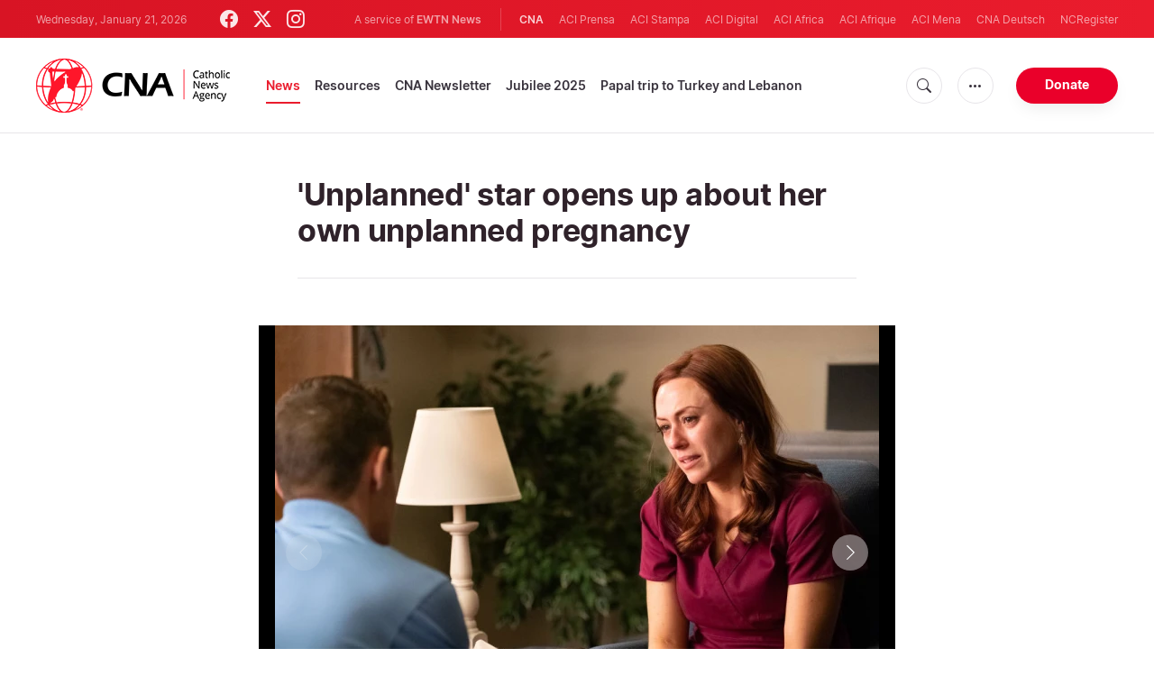

--- FILE ---
content_type: text/html; charset=utf-8
request_url: https://www.google.com/recaptcha/enterprise/anchor?ar=1&k=6LdGZJsoAAAAAIwMJHRwqiAHA6A_6ZP6bTYpbgSX&co=aHR0cHM6Ly93d3cuY2F0aG9saWNuZXdzYWdlbmN5LmNvbTo0NDM.&hl=en&v=PoyoqOPhxBO7pBk68S4YbpHZ&size=invisible&badge=inline&anchor-ms=20000&execute-ms=30000&cb=pd2wmq6l1wh9
body_size: 48790
content:
<!DOCTYPE HTML><html dir="ltr" lang="en"><head><meta http-equiv="Content-Type" content="text/html; charset=UTF-8">
<meta http-equiv="X-UA-Compatible" content="IE=edge">
<title>reCAPTCHA</title>
<style type="text/css">
/* cyrillic-ext */
@font-face {
  font-family: 'Roboto';
  font-style: normal;
  font-weight: 400;
  font-stretch: 100%;
  src: url(//fonts.gstatic.com/s/roboto/v48/KFO7CnqEu92Fr1ME7kSn66aGLdTylUAMa3GUBHMdazTgWw.woff2) format('woff2');
  unicode-range: U+0460-052F, U+1C80-1C8A, U+20B4, U+2DE0-2DFF, U+A640-A69F, U+FE2E-FE2F;
}
/* cyrillic */
@font-face {
  font-family: 'Roboto';
  font-style: normal;
  font-weight: 400;
  font-stretch: 100%;
  src: url(//fonts.gstatic.com/s/roboto/v48/KFO7CnqEu92Fr1ME7kSn66aGLdTylUAMa3iUBHMdazTgWw.woff2) format('woff2');
  unicode-range: U+0301, U+0400-045F, U+0490-0491, U+04B0-04B1, U+2116;
}
/* greek-ext */
@font-face {
  font-family: 'Roboto';
  font-style: normal;
  font-weight: 400;
  font-stretch: 100%;
  src: url(//fonts.gstatic.com/s/roboto/v48/KFO7CnqEu92Fr1ME7kSn66aGLdTylUAMa3CUBHMdazTgWw.woff2) format('woff2');
  unicode-range: U+1F00-1FFF;
}
/* greek */
@font-face {
  font-family: 'Roboto';
  font-style: normal;
  font-weight: 400;
  font-stretch: 100%;
  src: url(//fonts.gstatic.com/s/roboto/v48/KFO7CnqEu92Fr1ME7kSn66aGLdTylUAMa3-UBHMdazTgWw.woff2) format('woff2');
  unicode-range: U+0370-0377, U+037A-037F, U+0384-038A, U+038C, U+038E-03A1, U+03A3-03FF;
}
/* math */
@font-face {
  font-family: 'Roboto';
  font-style: normal;
  font-weight: 400;
  font-stretch: 100%;
  src: url(//fonts.gstatic.com/s/roboto/v48/KFO7CnqEu92Fr1ME7kSn66aGLdTylUAMawCUBHMdazTgWw.woff2) format('woff2');
  unicode-range: U+0302-0303, U+0305, U+0307-0308, U+0310, U+0312, U+0315, U+031A, U+0326-0327, U+032C, U+032F-0330, U+0332-0333, U+0338, U+033A, U+0346, U+034D, U+0391-03A1, U+03A3-03A9, U+03B1-03C9, U+03D1, U+03D5-03D6, U+03F0-03F1, U+03F4-03F5, U+2016-2017, U+2034-2038, U+203C, U+2040, U+2043, U+2047, U+2050, U+2057, U+205F, U+2070-2071, U+2074-208E, U+2090-209C, U+20D0-20DC, U+20E1, U+20E5-20EF, U+2100-2112, U+2114-2115, U+2117-2121, U+2123-214F, U+2190, U+2192, U+2194-21AE, U+21B0-21E5, U+21F1-21F2, U+21F4-2211, U+2213-2214, U+2216-22FF, U+2308-230B, U+2310, U+2319, U+231C-2321, U+2336-237A, U+237C, U+2395, U+239B-23B7, U+23D0, U+23DC-23E1, U+2474-2475, U+25AF, U+25B3, U+25B7, U+25BD, U+25C1, U+25CA, U+25CC, U+25FB, U+266D-266F, U+27C0-27FF, U+2900-2AFF, U+2B0E-2B11, U+2B30-2B4C, U+2BFE, U+3030, U+FF5B, U+FF5D, U+1D400-1D7FF, U+1EE00-1EEFF;
}
/* symbols */
@font-face {
  font-family: 'Roboto';
  font-style: normal;
  font-weight: 400;
  font-stretch: 100%;
  src: url(//fonts.gstatic.com/s/roboto/v48/KFO7CnqEu92Fr1ME7kSn66aGLdTylUAMaxKUBHMdazTgWw.woff2) format('woff2');
  unicode-range: U+0001-000C, U+000E-001F, U+007F-009F, U+20DD-20E0, U+20E2-20E4, U+2150-218F, U+2190, U+2192, U+2194-2199, U+21AF, U+21E6-21F0, U+21F3, U+2218-2219, U+2299, U+22C4-22C6, U+2300-243F, U+2440-244A, U+2460-24FF, U+25A0-27BF, U+2800-28FF, U+2921-2922, U+2981, U+29BF, U+29EB, U+2B00-2BFF, U+4DC0-4DFF, U+FFF9-FFFB, U+10140-1018E, U+10190-1019C, U+101A0, U+101D0-101FD, U+102E0-102FB, U+10E60-10E7E, U+1D2C0-1D2D3, U+1D2E0-1D37F, U+1F000-1F0FF, U+1F100-1F1AD, U+1F1E6-1F1FF, U+1F30D-1F30F, U+1F315, U+1F31C, U+1F31E, U+1F320-1F32C, U+1F336, U+1F378, U+1F37D, U+1F382, U+1F393-1F39F, U+1F3A7-1F3A8, U+1F3AC-1F3AF, U+1F3C2, U+1F3C4-1F3C6, U+1F3CA-1F3CE, U+1F3D4-1F3E0, U+1F3ED, U+1F3F1-1F3F3, U+1F3F5-1F3F7, U+1F408, U+1F415, U+1F41F, U+1F426, U+1F43F, U+1F441-1F442, U+1F444, U+1F446-1F449, U+1F44C-1F44E, U+1F453, U+1F46A, U+1F47D, U+1F4A3, U+1F4B0, U+1F4B3, U+1F4B9, U+1F4BB, U+1F4BF, U+1F4C8-1F4CB, U+1F4D6, U+1F4DA, U+1F4DF, U+1F4E3-1F4E6, U+1F4EA-1F4ED, U+1F4F7, U+1F4F9-1F4FB, U+1F4FD-1F4FE, U+1F503, U+1F507-1F50B, U+1F50D, U+1F512-1F513, U+1F53E-1F54A, U+1F54F-1F5FA, U+1F610, U+1F650-1F67F, U+1F687, U+1F68D, U+1F691, U+1F694, U+1F698, U+1F6AD, U+1F6B2, U+1F6B9-1F6BA, U+1F6BC, U+1F6C6-1F6CF, U+1F6D3-1F6D7, U+1F6E0-1F6EA, U+1F6F0-1F6F3, U+1F6F7-1F6FC, U+1F700-1F7FF, U+1F800-1F80B, U+1F810-1F847, U+1F850-1F859, U+1F860-1F887, U+1F890-1F8AD, U+1F8B0-1F8BB, U+1F8C0-1F8C1, U+1F900-1F90B, U+1F93B, U+1F946, U+1F984, U+1F996, U+1F9E9, U+1FA00-1FA6F, U+1FA70-1FA7C, U+1FA80-1FA89, U+1FA8F-1FAC6, U+1FACE-1FADC, U+1FADF-1FAE9, U+1FAF0-1FAF8, U+1FB00-1FBFF;
}
/* vietnamese */
@font-face {
  font-family: 'Roboto';
  font-style: normal;
  font-weight: 400;
  font-stretch: 100%;
  src: url(//fonts.gstatic.com/s/roboto/v48/KFO7CnqEu92Fr1ME7kSn66aGLdTylUAMa3OUBHMdazTgWw.woff2) format('woff2');
  unicode-range: U+0102-0103, U+0110-0111, U+0128-0129, U+0168-0169, U+01A0-01A1, U+01AF-01B0, U+0300-0301, U+0303-0304, U+0308-0309, U+0323, U+0329, U+1EA0-1EF9, U+20AB;
}
/* latin-ext */
@font-face {
  font-family: 'Roboto';
  font-style: normal;
  font-weight: 400;
  font-stretch: 100%;
  src: url(//fonts.gstatic.com/s/roboto/v48/KFO7CnqEu92Fr1ME7kSn66aGLdTylUAMa3KUBHMdazTgWw.woff2) format('woff2');
  unicode-range: U+0100-02BA, U+02BD-02C5, U+02C7-02CC, U+02CE-02D7, U+02DD-02FF, U+0304, U+0308, U+0329, U+1D00-1DBF, U+1E00-1E9F, U+1EF2-1EFF, U+2020, U+20A0-20AB, U+20AD-20C0, U+2113, U+2C60-2C7F, U+A720-A7FF;
}
/* latin */
@font-face {
  font-family: 'Roboto';
  font-style: normal;
  font-weight: 400;
  font-stretch: 100%;
  src: url(//fonts.gstatic.com/s/roboto/v48/KFO7CnqEu92Fr1ME7kSn66aGLdTylUAMa3yUBHMdazQ.woff2) format('woff2');
  unicode-range: U+0000-00FF, U+0131, U+0152-0153, U+02BB-02BC, U+02C6, U+02DA, U+02DC, U+0304, U+0308, U+0329, U+2000-206F, U+20AC, U+2122, U+2191, U+2193, U+2212, U+2215, U+FEFF, U+FFFD;
}
/* cyrillic-ext */
@font-face {
  font-family: 'Roboto';
  font-style: normal;
  font-weight: 500;
  font-stretch: 100%;
  src: url(//fonts.gstatic.com/s/roboto/v48/KFO7CnqEu92Fr1ME7kSn66aGLdTylUAMa3GUBHMdazTgWw.woff2) format('woff2');
  unicode-range: U+0460-052F, U+1C80-1C8A, U+20B4, U+2DE0-2DFF, U+A640-A69F, U+FE2E-FE2F;
}
/* cyrillic */
@font-face {
  font-family: 'Roboto';
  font-style: normal;
  font-weight: 500;
  font-stretch: 100%;
  src: url(//fonts.gstatic.com/s/roboto/v48/KFO7CnqEu92Fr1ME7kSn66aGLdTylUAMa3iUBHMdazTgWw.woff2) format('woff2');
  unicode-range: U+0301, U+0400-045F, U+0490-0491, U+04B0-04B1, U+2116;
}
/* greek-ext */
@font-face {
  font-family: 'Roboto';
  font-style: normal;
  font-weight: 500;
  font-stretch: 100%;
  src: url(//fonts.gstatic.com/s/roboto/v48/KFO7CnqEu92Fr1ME7kSn66aGLdTylUAMa3CUBHMdazTgWw.woff2) format('woff2');
  unicode-range: U+1F00-1FFF;
}
/* greek */
@font-face {
  font-family: 'Roboto';
  font-style: normal;
  font-weight: 500;
  font-stretch: 100%;
  src: url(//fonts.gstatic.com/s/roboto/v48/KFO7CnqEu92Fr1ME7kSn66aGLdTylUAMa3-UBHMdazTgWw.woff2) format('woff2');
  unicode-range: U+0370-0377, U+037A-037F, U+0384-038A, U+038C, U+038E-03A1, U+03A3-03FF;
}
/* math */
@font-face {
  font-family: 'Roboto';
  font-style: normal;
  font-weight: 500;
  font-stretch: 100%;
  src: url(//fonts.gstatic.com/s/roboto/v48/KFO7CnqEu92Fr1ME7kSn66aGLdTylUAMawCUBHMdazTgWw.woff2) format('woff2');
  unicode-range: U+0302-0303, U+0305, U+0307-0308, U+0310, U+0312, U+0315, U+031A, U+0326-0327, U+032C, U+032F-0330, U+0332-0333, U+0338, U+033A, U+0346, U+034D, U+0391-03A1, U+03A3-03A9, U+03B1-03C9, U+03D1, U+03D5-03D6, U+03F0-03F1, U+03F4-03F5, U+2016-2017, U+2034-2038, U+203C, U+2040, U+2043, U+2047, U+2050, U+2057, U+205F, U+2070-2071, U+2074-208E, U+2090-209C, U+20D0-20DC, U+20E1, U+20E5-20EF, U+2100-2112, U+2114-2115, U+2117-2121, U+2123-214F, U+2190, U+2192, U+2194-21AE, U+21B0-21E5, U+21F1-21F2, U+21F4-2211, U+2213-2214, U+2216-22FF, U+2308-230B, U+2310, U+2319, U+231C-2321, U+2336-237A, U+237C, U+2395, U+239B-23B7, U+23D0, U+23DC-23E1, U+2474-2475, U+25AF, U+25B3, U+25B7, U+25BD, U+25C1, U+25CA, U+25CC, U+25FB, U+266D-266F, U+27C0-27FF, U+2900-2AFF, U+2B0E-2B11, U+2B30-2B4C, U+2BFE, U+3030, U+FF5B, U+FF5D, U+1D400-1D7FF, U+1EE00-1EEFF;
}
/* symbols */
@font-face {
  font-family: 'Roboto';
  font-style: normal;
  font-weight: 500;
  font-stretch: 100%;
  src: url(//fonts.gstatic.com/s/roboto/v48/KFO7CnqEu92Fr1ME7kSn66aGLdTylUAMaxKUBHMdazTgWw.woff2) format('woff2');
  unicode-range: U+0001-000C, U+000E-001F, U+007F-009F, U+20DD-20E0, U+20E2-20E4, U+2150-218F, U+2190, U+2192, U+2194-2199, U+21AF, U+21E6-21F0, U+21F3, U+2218-2219, U+2299, U+22C4-22C6, U+2300-243F, U+2440-244A, U+2460-24FF, U+25A0-27BF, U+2800-28FF, U+2921-2922, U+2981, U+29BF, U+29EB, U+2B00-2BFF, U+4DC0-4DFF, U+FFF9-FFFB, U+10140-1018E, U+10190-1019C, U+101A0, U+101D0-101FD, U+102E0-102FB, U+10E60-10E7E, U+1D2C0-1D2D3, U+1D2E0-1D37F, U+1F000-1F0FF, U+1F100-1F1AD, U+1F1E6-1F1FF, U+1F30D-1F30F, U+1F315, U+1F31C, U+1F31E, U+1F320-1F32C, U+1F336, U+1F378, U+1F37D, U+1F382, U+1F393-1F39F, U+1F3A7-1F3A8, U+1F3AC-1F3AF, U+1F3C2, U+1F3C4-1F3C6, U+1F3CA-1F3CE, U+1F3D4-1F3E0, U+1F3ED, U+1F3F1-1F3F3, U+1F3F5-1F3F7, U+1F408, U+1F415, U+1F41F, U+1F426, U+1F43F, U+1F441-1F442, U+1F444, U+1F446-1F449, U+1F44C-1F44E, U+1F453, U+1F46A, U+1F47D, U+1F4A3, U+1F4B0, U+1F4B3, U+1F4B9, U+1F4BB, U+1F4BF, U+1F4C8-1F4CB, U+1F4D6, U+1F4DA, U+1F4DF, U+1F4E3-1F4E6, U+1F4EA-1F4ED, U+1F4F7, U+1F4F9-1F4FB, U+1F4FD-1F4FE, U+1F503, U+1F507-1F50B, U+1F50D, U+1F512-1F513, U+1F53E-1F54A, U+1F54F-1F5FA, U+1F610, U+1F650-1F67F, U+1F687, U+1F68D, U+1F691, U+1F694, U+1F698, U+1F6AD, U+1F6B2, U+1F6B9-1F6BA, U+1F6BC, U+1F6C6-1F6CF, U+1F6D3-1F6D7, U+1F6E0-1F6EA, U+1F6F0-1F6F3, U+1F6F7-1F6FC, U+1F700-1F7FF, U+1F800-1F80B, U+1F810-1F847, U+1F850-1F859, U+1F860-1F887, U+1F890-1F8AD, U+1F8B0-1F8BB, U+1F8C0-1F8C1, U+1F900-1F90B, U+1F93B, U+1F946, U+1F984, U+1F996, U+1F9E9, U+1FA00-1FA6F, U+1FA70-1FA7C, U+1FA80-1FA89, U+1FA8F-1FAC6, U+1FACE-1FADC, U+1FADF-1FAE9, U+1FAF0-1FAF8, U+1FB00-1FBFF;
}
/* vietnamese */
@font-face {
  font-family: 'Roboto';
  font-style: normal;
  font-weight: 500;
  font-stretch: 100%;
  src: url(//fonts.gstatic.com/s/roboto/v48/KFO7CnqEu92Fr1ME7kSn66aGLdTylUAMa3OUBHMdazTgWw.woff2) format('woff2');
  unicode-range: U+0102-0103, U+0110-0111, U+0128-0129, U+0168-0169, U+01A0-01A1, U+01AF-01B0, U+0300-0301, U+0303-0304, U+0308-0309, U+0323, U+0329, U+1EA0-1EF9, U+20AB;
}
/* latin-ext */
@font-face {
  font-family: 'Roboto';
  font-style: normal;
  font-weight: 500;
  font-stretch: 100%;
  src: url(//fonts.gstatic.com/s/roboto/v48/KFO7CnqEu92Fr1ME7kSn66aGLdTylUAMa3KUBHMdazTgWw.woff2) format('woff2');
  unicode-range: U+0100-02BA, U+02BD-02C5, U+02C7-02CC, U+02CE-02D7, U+02DD-02FF, U+0304, U+0308, U+0329, U+1D00-1DBF, U+1E00-1E9F, U+1EF2-1EFF, U+2020, U+20A0-20AB, U+20AD-20C0, U+2113, U+2C60-2C7F, U+A720-A7FF;
}
/* latin */
@font-face {
  font-family: 'Roboto';
  font-style: normal;
  font-weight: 500;
  font-stretch: 100%;
  src: url(//fonts.gstatic.com/s/roboto/v48/KFO7CnqEu92Fr1ME7kSn66aGLdTylUAMa3yUBHMdazQ.woff2) format('woff2');
  unicode-range: U+0000-00FF, U+0131, U+0152-0153, U+02BB-02BC, U+02C6, U+02DA, U+02DC, U+0304, U+0308, U+0329, U+2000-206F, U+20AC, U+2122, U+2191, U+2193, U+2212, U+2215, U+FEFF, U+FFFD;
}
/* cyrillic-ext */
@font-face {
  font-family: 'Roboto';
  font-style: normal;
  font-weight: 900;
  font-stretch: 100%;
  src: url(//fonts.gstatic.com/s/roboto/v48/KFO7CnqEu92Fr1ME7kSn66aGLdTylUAMa3GUBHMdazTgWw.woff2) format('woff2');
  unicode-range: U+0460-052F, U+1C80-1C8A, U+20B4, U+2DE0-2DFF, U+A640-A69F, U+FE2E-FE2F;
}
/* cyrillic */
@font-face {
  font-family: 'Roboto';
  font-style: normal;
  font-weight: 900;
  font-stretch: 100%;
  src: url(//fonts.gstatic.com/s/roboto/v48/KFO7CnqEu92Fr1ME7kSn66aGLdTylUAMa3iUBHMdazTgWw.woff2) format('woff2');
  unicode-range: U+0301, U+0400-045F, U+0490-0491, U+04B0-04B1, U+2116;
}
/* greek-ext */
@font-face {
  font-family: 'Roboto';
  font-style: normal;
  font-weight: 900;
  font-stretch: 100%;
  src: url(//fonts.gstatic.com/s/roboto/v48/KFO7CnqEu92Fr1ME7kSn66aGLdTylUAMa3CUBHMdazTgWw.woff2) format('woff2');
  unicode-range: U+1F00-1FFF;
}
/* greek */
@font-face {
  font-family: 'Roboto';
  font-style: normal;
  font-weight: 900;
  font-stretch: 100%;
  src: url(//fonts.gstatic.com/s/roboto/v48/KFO7CnqEu92Fr1ME7kSn66aGLdTylUAMa3-UBHMdazTgWw.woff2) format('woff2');
  unicode-range: U+0370-0377, U+037A-037F, U+0384-038A, U+038C, U+038E-03A1, U+03A3-03FF;
}
/* math */
@font-face {
  font-family: 'Roboto';
  font-style: normal;
  font-weight: 900;
  font-stretch: 100%;
  src: url(//fonts.gstatic.com/s/roboto/v48/KFO7CnqEu92Fr1ME7kSn66aGLdTylUAMawCUBHMdazTgWw.woff2) format('woff2');
  unicode-range: U+0302-0303, U+0305, U+0307-0308, U+0310, U+0312, U+0315, U+031A, U+0326-0327, U+032C, U+032F-0330, U+0332-0333, U+0338, U+033A, U+0346, U+034D, U+0391-03A1, U+03A3-03A9, U+03B1-03C9, U+03D1, U+03D5-03D6, U+03F0-03F1, U+03F4-03F5, U+2016-2017, U+2034-2038, U+203C, U+2040, U+2043, U+2047, U+2050, U+2057, U+205F, U+2070-2071, U+2074-208E, U+2090-209C, U+20D0-20DC, U+20E1, U+20E5-20EF, U+2100-2112, U+2114-2115, U+2117-2121, U+2123-214F, U+2190, U+2192, U+2194-21AE, U+21B0-21E5, U+21F1-21F2, U+21F4-2211, U+2213-2214, U+2216-22FF, U+2308-230B, U+2310, U+2319, U+231C-2321, U+2336-237A, U+237C, U+2395, U+239B-23B7, U+23D0, U+23DC-23E1, U+2474-2475, U+25AF, U+25B3, U+25B7, U+25BD, U+25C1, U+25CA, U+25CC, U+25FB, U+266D-266F, U+27C0-27FF, U+2900-2AFF, U+2B0E-2B11, U+2B30-2B4C, U+2BFE, U+3030, U+FF5B, U+FF5D, U+1D400-1D7FF, U+1EE00-1EEFF;
}
/* symbols */
@font-face {
  font-family: 'Roboto';
  font-style: normal;
  font-weight: 900;
  font-stretch: 100%;
  src: url(//fonts.gstatic.com/s/roboto/v48/KFO7CnqEu92Fr1ME7kSn66aGLdTylUAMaxKUBHMdazTgWw.woff2) format('woff2');
  unicode-range: U+0001-000C, U+000E-001F, U+007F-009F, U+20DD-20E0, U+20E2-20E4, U+2150-218F, U+2190, U+2192, U+2194-2199, U+21AF, U+21E6-21F0, U+21F3, U+2218-2219, U+2299, U+22C4-22C6, U+2300-243F, U+2440-244A, U+2460-24FF, U+25A0-27BF, U+2800-28FF, U+2921-2922, U+2981, U+29BF, U+29EB, U+2B00-2BFF, U+4DC0-4DFF, U+FFF9-FFFB, U+10140-1018E, U+10190-1019C, U+101A0, U+101D0-101FD, U+102E0-102FB, U+10E60-10E7E, U+1D2C0-1D2D3, U+1D2E0-1D37F, U+1F000-1F0FF, U+1F100-1F1AD, U+1F1E6-1F1FF, U+1F30D-1F30F, U+1F315, U+1F31C, U+1F31E, U+1F320-1F32C, U+1F336, U+1F378, U+1F37D, U+1F382, U+1F393-1F39F, U+1F3A7-1F3A8, U+1F3AC-1F3AF, U+1F3C2, U+1F3C4-1F3C6, U+1F3CA-1F3CE, U+1F3D4-1F3E0, U+1F3ED, U+1F3F1-1F3F3, U+1F3F5-1F3F7, U+1F408, U+1F415, U+1F41F, U+1F426, U+1F43F, U+1F441-1F442, U+1F444, U+1F446-1F449, U+1F44C-1F44E, U+1F453, U+1F46A, U+1F47D, U+1F4A3, U+1F4B0, U+1F4B3, U+1F4B9, U+1F4BB, U+1F4BF, U+1F4C8-1F4CB, U+1F4D6, U+1F4DA, U+1F4DF, U+1F4E3-1F4E6, U+1F4EA-1F4ED, U+1F4F7, U+1F4F9-1F4FB, U+1F4FD-1F4FE, U+1F503, U+1F507-1F50B, U+1F50D, U+1F512-1F513, U+1F53E-1F54A, U+1F54F-1F5FA, U+1F610, U+1F650-1F67F, U+1F687, U+1F68D, U+1F691, U+1F694, U+1F698, U+1F6AD, U+1F6B2, U+1F6B9-1F6BA, U+1F6BC, U+1F6C6-1F6CF, U+1F6D3-1F6D7, U+1F6E0-1F6EA, U+1F6F0-1F6F3, U+1F6F7-1F6FC, U+1F700-1F7FF, U+1F800-1F80B, U+1F810-1F847, U+1F850-1F859, U+1F860-1F887, U+1F890-1F8AD, U+1F8B0-1F8BB, U+1F8C0-1F8C1, U+1F900-1F90B, U+1F93B, U+1F946, U+1F984, U+1F996, U+1F9E9, U+1FA00-1FA6F, U+1FA70-1FA7C, U+1FA80-1FA89, U+1FA8F-1FAC6, U+1FACE-1FADC, U+1FADF-1FAE9, U+1FAF0-1FAF8, U+1FB00-1FBFF;
}
/* vietnamese */
@font-face {
  font-family: 'Roboto';
  font-style: normal;
  font-weight: 900;
  font-stretch: 100%;
  src: url(//fonts.gstatic.com/s/roboto/v48/KFO7CnqEu92Fr1ME7kSn66aGLdTylUAMa3OUBHMdazTgWw.woff2) format('woff2');
  unicode-range: U+0102-0103, U+0110-0111, U+0128-0129, U+0168-0169, U+01A0-01A1, U+01AF-01B0, U+0300-0301, U+0303-0304, U+0308-0309, U+0323, U+0329, U+1EA0-1EF9, U+20AB;
}
/* latin-ext */
@font-face {
  font-family: 'Roboto';
  font-style: normal;
  font-weight: 900;
  font-stretch: 100%;
  src: url(//fonts.gstatic.com/s/roboto/v48/KFO7CnqEu92Fr1ME7kSn66aGLdTylUAMa3KUBHMdazTgWw.woff2) format('woff2');
  unicode-range: U+0100-02BA, U+02BD-02C5, U+02C7-02CC, U+02CE-02D7, U+02DD-02FF, U+0304, U+0308, U+0329, U+1D00-1DBF, U+1E00-1E9F, U+1EF2-1EFF, U+2020, U+20A0-20AB, U+20AD-20C0, U+2113, U+2C60-2C7F, U+A720-A7FF;
}
/* latin */
@font-face {
  font-family: 'Roboto';
  font-style: normal;
  font-weight: 900;
  font-stretch: 100%;
  src: url(//fonts.gstatic.com/s/roboto/v48/KFO7CnqEu92Fr1ME7kSn66aGLdTylUAMa3yUBHMdazQ.woff2) format('woff2');
  unicode-range: U+0000-00FF, U+0131, U+0152-0153, U+02BB-02BC, U+02C6, U+02DA, U+02DC, U+0304, U+0308, U+0329, U+2000-206F, U+20AC, U+2122, U+2191, U+2193, U+2212, U+2215, U+FEFF, U+FFFD;
}

</style>
<link rel="stylesheet" type="text/css" href="https://www.gstatic.com/recaptcha/releases/PoyoqOPhxBO7pBk68S4YbpHZ/styles__ltr.css">
<script nonce="_6fQ_4AgfvBwPQeWNvAyyA" type="text/javascript">window['__recaptcha_api'] = 'https://www.google.com/recaptcha/enterprise/';</script>
<script type="text/javascript" src="https://www.gstatic.com/recaptcha/releases/PoyoqOPhxBO7pBk68S4YbpHZ/recaptcha__en.js" nonce="_6fQ_4AgfvBwPQeWNvAyyA">
      
    </script></head>
<body><div id="rc-anchor-alert" class="rc-anchor-alert">This reCAPTCHA is for testing purposes only. Please report to the site admin if you are seeing this.</div>
<input type="hidden" id="recaptcha-token" value="[base64]">
<script type="text/javascript" nonce="_6fQ_4AgfvBwPQeWNvAyyA">
      recaptcha.anchor.Main.init("[\x22ainput\x22,[\x22bgdata\x22,\x22\x22,\[base64]/[base64]/[base64]/[base64]/[base64]/UltsKytdPUU6KEU8MjA0OD9SW2wrK109RT4+NnwxOTI6KChFJjY0NTEyKT09NTUyOTYmJk0rMTxjLmxlbmd0aCYmKGMuY2hhckNvZGVBdChNKzEpJjY0NTEyKT09NTYzMjA/[base64]/[base64]/[base64]/[base64]/[base64]/[base64]/[base64]\x22,\[base64]\x22,\x22d8ObwqA4w69Zw73CscOww5rCg3B+YRvDp8OQZFlCcsK/w7c1KFXCisOPwpvClgVFw40yfUkXwrYew7LCgcK0wq8Owq3CgcO3wrxWwo4iw6J/PV/DpCpZIBFmw6Y/VEFgHMK7wrLDuhB5YE8nwqLDocKRNw8JHkYJwrzDn8Kdw6bCocOKwrAGw4zDj8OZwptdQsKYw5HDn8KbwrbCgHVtw5jClMK6VcO/M8K+w4rDpcORTcO5bDwnfArDoTk/w7Iqwr3DuU3DqArCjcOKw5TDri3DscOcYT/Dqht+woQ/O8OxDkTDqGzCkGtHOsOMFDbClAFww4DCqxcKw5HCmDXDoVtQwoJBficNwoEUwpp6WCDDk0V5dcOiw4EVwr/DrsK+HMOyQcKlw5rDmsO8dnBmw5vDncK0w4Ngw6DCs3PCo8OMw4lKwrdsw4/DosOZw5kmQhDCnDgrwoEbw67DucOlwpcKNkdwwpRhw43DtxbCusOGw4Y6wqxXwpgYZcOjwp/[base64]/[base64]/CisOITz7CrwsFFcKDN3jCp8O5w5wUMcKfw5BYE8KPPsKIw6jDtMKGwq7CssOxw4lWcMKIwpM8NSQAworCtMOXDShdegBpwpUPwoZGYcKGccKow49zGsKwwrM9w4tBwpbCsm4sw6Vow4s/IXopwrzCsEREYMOhw7Jvw5QLw7V1acOHw5jDvMKFw4A8ccORM0PDuwPDs8ORwrfDkk/CqELDo8KTw6TCsAHDui/Dhi/DssKLwovChcOdAsKpw7k/[base64]/DpXUSw6bDnC0VwqkUw4XCh2sTwp4ERMKPG8ORw5vCgzBew4vCtMOzSMOOwoFfw5UQwrrCiRYnFlXCl0LCl8KUw4LClnvDrFseUS4dQ8KEwp9kwp/Dq8KbwrXDoknChAgSwp4eecKmwqPDpMKow4PDsgQ0woUGLMKRwq3CksO4U2QjwrR9N8OKWsK0w6oASwXDm1wxw5XClMKaU3EBbEnCvcKNF8O3wqTDl8K0H8KxwpoZF8OlJwXDrQrCr8K3ZMO5woDCm8KGwrY1Sh0lwrtgSQnCkcOXw4F2fhrDuj3Dr8K6wok/BT4Nw67Dphp7w5ljPgHDtMKWw6fDhWoSw6g4wrPDvzzCqC86w7TDpDHDm8KDw6MaUcOvwrjDhHnChj/DiMK/wp4HdV0Bw70uwq1XX8O8BsOxwpTCrALCqUfCrMKEbAZDacKJwoDCpsO/[base64]/CnlRpwod1VRvDt8KWw5jDo0HDrsOVwq5/w70yPnXCskEKX3rCmlzClMKeIcORBcKgwrDCjMOUwqFbbMOpwo1UTGrDqMKIKSXCmhN4Kk7DjsOWw6HDusOzwpJYwqbCnMKsw5V7wrRyw4ARw7XCtAp2w4kZwrk0w50rSsKycMKiSMKww7osMcKewpNDX8ONw4McwqNJwroqwqfChMO4BMK/w7fCrBQIwoVVw54Xd1JXw6DDlcKqwp/CowLDmMOkZMOFw5s6dMOvw6EjdVrCpMO/wofCnCLCksK/[base64]/CuVxVSMOSw4UoX8K3bk7CtMOjwo7CmMKWwqFGByISDnoTCxdtCMOvw5EhTiHCr8OeLcOWwr8ZcnXDsA/[base64]/DqBRvUcOCeBTDksKGKlzDoMODK8Kew61Nwq/CgTjDtGrCsxDCplTChGvDnMKwFRETw4Znw6AaPMKfZcKKZAZsJhjCiTTCkg/CiifCv2PDhMKRw4JXwqHCh8OuInDDg23Di8KNIy3CjUPDh8Ksw7s/KMKCWmE+w4DCkzjDskrDusK9V8Ogw7fDgj4YSH7Cmy7DpknCjikrSzHCmMOjwo4Sw4TCvcK2cwvDoxpQK0nDtMK5wrTDk2bDs8OwNA/CnMOsAWVPw4tvw4fDv8KSMVHCicOycTMuWcOgETvDhhHCt8OcTFPClBZpPMKdwqnDm8KJdMOLwpzCrUJFw6B2wqtvTj3Dl8OfcMKwwot0ZkBrMTF8LcKDH3l1UibDpBhXHxpCwqvCtCLCiMKQwo/[base64]/D2BsNBDDjQtcwqPDgcO7PGTDjsKLE1JdNsOfw7/DmcKhw7HCmgjCmcOAKknDnMKiw5pIwpDCjg/DgsKeLMO/w60UDkcjwqPCnThGPB/Dow4VEx4Mw4Jaw6XChsOGw6oWTiY9Ny86wrvDq3vChHwZHsKXNgrDicKpbwnCuhLDrsKaWz93YsObw6/DpkZ1w5TCksOJeMOmw5LCmcOAw6dqw5bDq8KuQgHDrGINw67DhsKewpFBZx7CkcKHf8Kzw7dGGMO4w6XDscOqw4vCqcOAR8OkwpvDhsKHawAETC1KJGQ1wq0ieg1rAyMxDsK/O8OHRHHDkMOsASM1w6/DnwbCuMKUG8OeB8K5wqDCtn0gTDdvwohLAsKbw5ACHsKCwoHDkVHCqSEbw67DtldXw7ROCl1Zw6zCn8O8bG3CqsKpSsOGYcKgLsOxw6PCjSfDscK1FcK9dxvDhX/[base64]/[base64]/wpbDsmzCvSMFwrYuTcKNwrfDmF5hZMKewq0sFMKXwppYwrbDjcOdOQnDlMK5SX7DtDA5w443aMK1ccO8GcKBwrAsw47CmSZMw6MWw4cOw4QHwo5cVsKeBF5Kwo9kwqVyJXnCkMOOw5DCvVAmw4ZuI8Knw5PDqMOwRB1TwqvCsXrCjH/DqsOyeEMywo3DtDNDw7jCsVhNb23CrsKGwpg/[base64]/ChXXDg8OzP8Kgw7tYfcOZT8KZw4HCvMKjwogBQ8KTwqHCuAzDgcOAw7jDjMK1CU4vbgrDkVfCvC5WC8OXA1bDrMOywqxVbVoFwqfCq8OzXnDChCFFw6/Cok9NTsKOKMOdw4ptwqBvYjAowqLCpizCpMKbN2oOTTohJ2vCtsO4RiPDgBzChEkeQcOyw5nCq8KQBgZCwpwSwr3ChXI/[base64]/Dk0JYwrjDlMKhEmrCuQvCosOaAMKoUMKaTsO3w5rColE/wrxEwr3DvHjCj8OiEsONwq/DmsOxw7w5wrVEw5gfBjHCsMKeasKCQcOdQSPDiHfDh8OMw4nDsU9Mw4pHwpHCusOmwrhBw7LCmMKGBcO2R8K9HMOYE13DlABiwrbDvjhUcXDDpsOudj0AG8OrFsOxw4pjfyjDiMOzJ8KEQS/ClQbCkMOIwo3Dp34gw6l/woRWw7DCuyvDtcKQDhY/wqwZwrvDo8K8wq/Ck8OIwp5zwrLDrsK/w4rDq8KOwpPDpU/CmWMTFmkgw7bDlcO7w59BSAUdBDrDuy0FZcK2w5k7w7jDvcKHw7bDl8Kmw64CwpcGDsOgwok9w4dcEMO1wr3Ch3XCvcKNw5HDpMOrSMKLVMOzwo5BPMOrc8OVTVXDn8K/[base64]/w496acKccT/DvcKDw5otw5HClAMUwofChsOpwo/ClSXDksOGw67Dr8OqwqRNwoN4EMKvwpvDjMK3E8O5MMOowpPCmcO4HH3DuCrCp2XChMKWw7xtDxlIO8KtwooNAsKkw67DsMOIahPDu8O1WcKSwpfClMK3EcKoOx1fRQbDk8K0WcK1fh9fw7nCnXo8YcO4Bzh5wpXDgsOLZn/Cm8K4wopOIsKNQMOCwqRrw4hFTcODw5kdHBxoSg1URAbCjsKyIsKmLFHDmsK2McORVnpewq/[base64]/GMOvGnwpw5ljwr7CixPDpHEzCcKyCk7Cpk9FwoIZFErDhTjCr3PCrT7DrMOew57DhcOswpLCignDkVXDqMOSwrZ8FsKyw5kRw4fCjEpzwq5/KRDDpHrDqMKHw74rJiLCgDjDgsKWbWfDonA0fFsvwpEtIcKgw4/[base64]/w4TChsOGwqLDq8KywpFcZlXDvw/DhsOXWybDpMKew6vDoWXDumjCsMKMwrtVH8K1asOHw5HCpjjDj046wprDvcOBEsOqw7jDlcKGwqRrGcOyw6fCoMOAM8K0wrYBacKSWgLDlMK5w7PCk2QUw7vDmMOUbR/DsX/[base64]/Dl8KQYMOxw5xkwrcNwoB5PsK1wrlPw78GwqNtG8OXMgdSQcKIw6oawqXDscO+w6Qgw5TDqAPDqEzCkMKRX2dPLcK6ZMKKBxYhw757w5Biw4xgw60mwqDCg3fDnsOvLcONw6Mbw6bClMKLX8K3w67DqiJ0ZSTDpxPDncKfE8K/[base64]/SW/DmsOmXMOMacKUw68qw6VfVwEPSsKJwo7CkQ9BOsOVwr/CrcKfwq3Cnx1vwr7DmU0QwrsWw78Fw7zDpMOWw60PfMKpYFkDbUTCqg83wpBBLnQxw4TCvsKmw7jCh1cEw7nDosOMEQfCmsOVw4fDp8OBwoPDrWvDmMKXX8KwCMO/w4TDtcK2w4zCqsOww5zChsORwrd9TDcZwrfDuk7Coh5qN8OResK3wrjDisKbw5kPw4HCrsK5w7VeEzRHCA50wp5Rw5zDusOPeMKGNRHCl8KXwr/DusOdPsORG8OBAMKSfsO/VSnDrVvClUnDmw7CmsOFZEjDjm3DusK6w5MCwo/DixFSwpnDq8OVScK7Znlnf1E1w6w+Q8KZwq/DliZuN8KFw4MmwqsmTnTCm20cbm4mQz7ClCcURnrDvHPDrVJkwpzDinl+wovDrMOPWCZuwrHCnsOrw5dHw7k+w7IpW8KkwqnCtjfCmV/CgHAew4/[base64]/d8OtEh4IwrDDqMKkQxHCusKtf2bDlksYwqxFwrx2woUEwp0lw48lY0LDvnvDqMOBKSkXJCDCtsOrwoc2JQDCuMKhb17Crj/[base64]/Cl8OpACDDqCnCoUnCvwBMKGMAWzsJw4p9K8KcU8OjwoRxLHHCi8O1w7HDkz3CmMOBTCNlEjTDh8Kzw4IPw6YWwqbDqkFvX8K/[base64]/[base64]/DmsOaDMKpw6zDoTfCjcKzwoPCvMK0ZgMfwrHDgcKewpo5w6FwPMKJS8OyUsOmwpNWwrLCu0DCvsOwBEnCsW/ChMKBXjfDpMO3fcOcw5rCiMOEwpEUwrJBc3DDpsO4GyMMw4/CnDfCtnnDkl9sFQFPw6jCpXEzBVrDuHDDlMO8TDtdw7hbHlcJYsOUAMOqYnLDpE/DpsKrwrEpw4JkKm1ow6Vlw4LCiQPCqFFGLMOIY1U9wplEO8K9I8OhwrjCnR13wplfw6zCvk7CqkzDpsK8NljDsyzCrnlGw6sqWg/CksKQwpUODcOhw7vDvFrCnXzCpyNac8OZbMOjWcOUBX1wDWsUw6Yywr/DqxANEcO5wpnDlcKEw4A9b8OIC8Kpw683w7c/SsKlw7zDhUzDhQfCqcOWRFnCrsKJTMKWw7fDt3MbBVvDvgXClMO2w6UhE8OuNcKxwpFvw7tQZQnCiMO+McKYGiBfw7bDjldKw7ZQA2TDhzguw6I4wp99w4EtYhDChTTCicKtw7/CtsOhw7nCrlrCq8OcwpJlw79Aw5Q1V8KXS8OrYcK7WCLCqsOPw7zDqS/Dq8K4w4AMw6TCrzTDq8KSwr3Ds8OVwoTCnsO8W8KQJMO8QW8CwqcmwopZMFfChHLChzvCoMOlw4JeYsOpT2MUwoFFEsOKHgg1w7zCgcKMw43DjsKUw7svWsOmwqPDqSjDj8KVcMK0MzvCn8KSdDTChcKpw4t/w4LCv8O/wpJWNBTDgMKWVGIGw7zDilFEwpvDnENDKk4Mw7N/wopUQsO4DVnCrXHDv8KkwqTCji4Ww5jDucKxw5fDoMKDcMO9B03ClMKQw4XCmsOHw5wWwoTCgyEibn5uw4LDj8KXDiMePcKJw7tpdmrDqsOPOF/Dsl1Jwr0TwpJmw55UDTIywqXDgsKiVwXDkDkcwoXCvjhdXsONw7jCq8KJw6hhw4BofMO5KWnCmxbDgmsbD8KewoUvw63Dtwx4w4NDT8Khw7zCm8KCJjfDpXt6wp3CrltAw65xLnfDgz/CkcKiwojCnWzComjDjStUKcKlwojCusKEw6zCjA8uw7rDpMOwTDzCs8Oew5HCtcO8dDkQw5zCrldTJn0hwoHDo8O+wrbDr0h2divDuyXDi8KNXsK1HnBPw6LDo8KgA8KXwp5/[base64]/[base64]/[base64]/d8KQwoPCjsKTw7YVLkfDiiB/wpIrwpJfwp1sw5lwKcKwQxXCrsOKw7HCscKqaDxIwrlzHDRZw7jDq33ChSdka8O9MXDDu13DtsKSwqnDlwZXw43CocK5wq8qesKkw7vDjhTDm2PDnkMNwoDDnUXDpV0yUsONPMK9wrvDgQPDsWXDi8Oawpd4wp4KC8Klw4ccwqh+YsKqwr8dUcOFWkE/[base64]/CDTCvMOqw7vDrzHDlg/DmcKaw5dXRRdRw7BFw6XDqcO8w79jwr7DtxYDw4vCiMOrJHpbw45LwrIFw6l3woQvL8O3w4BkWzImFVXDrUcUBwQ1wpDCih4mCVvDhzfDpsKlIsOjQUzDmGNxMMKxwrzCrjI1w4TClSzCu8OjU8K/byAJXcOMwp4Rw7g9RMOWQMKsHyLDs8K/aG4owrjCu0BXP8OYw5zDmMO2w7DDjsO3w4dvw75IwrYAw4xCw7fCmR5FwpdzOSbCsMOZdcO3w4t0w5bDtWd3w7pAw6zDn1fDsn7Cp8Krwo1WDsO7OcKdMArCtcKId8Oow6Rxw4rDqjlUwpo/HmnCiRpWw4IqBkBzakXCtMKTwqvDrcOaWA5VwobCpGMsS8OvPCNaw49cwqDCvXnDqmnDgULClMO3wrQWw5V3wrnCksOHa8OWPhDCs8Kjw6wrw4ZMw5dsw6tUw4ETwp9Bw6oCDlkdw4U7A2c6ZSnCo0Y4w5jDv8KVw4nCsMKnG8O1HMOyw4lPwr5vU0LCkyQ/[base64]/w64gBm/DlhZOKy7Cq3DCpj8Iw5/CvRHDjsKZw7TCnSQqVsKMeFwTbMOWasOgwpXDqsO9w400wr/ChMK2Xm/DlxB2wprDhStidMK4wplDwp3CuSfCmmpwWgITw5jDr8OBw59iwpklw4zDgsKrKgnDrcKywqEGwpM2ScOMbALDq8OqwrnCrMOTwr/Dr2Qvw7TDih4YwpA1WljCh8OLKgZucwwYOcOsZMO9HGpRfcKSwqXDpU5SwpU5AmvDiHEYw4rCsWPCn8KkAxhnw5nCtHwDwrfCr1hNOEXDrizCriLCtsOtwpbDh8O1cV7DhFzDr8KdUiQRwo/Cg2xHwrIyUcKjEcOeQRx2wqUed8KbMzc/w6g5w57DmsKnKsK7TQPCvBrCjGDDrXLCgcOww4DDicOgwpVGMcOYJiZ9Zw8IASXCl0/CnQrDjVjDllwpA8K2PsOFwqrCgj/DuHzDlMOAQx/Di8O3ecOEwpXCmcK9VMO6I8Kzw4MfY2MGw6HDr1PCj8KTw7/Clw3CmHnDtgpHw4nCl8OPwowLWMK9w7PClR/CnsOTdCjDj8ONwrYAUD95PcKBO0NMw7B5QcO2wqjCjMKHfsKow7bDl8KJwpvCj0xDwopywoNbw4nCucKkUWjCgmjCrsKofWABwoRrwoFFCcKnHztnwpvDtMOWw79NHVkBG8KsdMKhdsOYYzo7w5xVw4pAdcKCecOkLcOjXsOQw6ZXw7bCosKbw5/[base64]/eijCpsKmwrfDgMOBwqLCkj5pBSB1SQ7DgMKTU8K2CcKDwqXDvsKFwo5fS8KBY8OHw4HCmcO4wqzCsnkKEcKLSR48IsKiw74DZMKTXcKOw77CtMKyZ2dqckbDgMOuP8K2Sk4/d3/DmsKgPU5HNmYXwoNJw6gFC8Oww55gw6fDswFKcW7CnsO6w4JwwqcbfFUjw4/[base64]/PMOYVsKLwrXDnmfDtMKUwqfDp8OJwox8W3DCsR14w7RdLcOHw5jCnV5wWEPDnMK2YMOeCi9yw4jCs1/DuGlDwqFdwqHCiMOaRzxWJlN2XcO7Q8KqWMKMw4LCmcOpw4kEwpcvfEzCncOKIHUDwobDjcOVfwgGGMKOLEHDvmguwrs8PsOxwqkLwplDImY+ATxhwrcVcMOOw6/DoQtKIxXCnsK8fk/CtsO1w7JRNQxnF17DkVzCkcKWw4HClcKnN8Ouw4wkw43CucK2IcO9XsOtM0NBw5N+DcOBwrxNw6fCi1nClMKEPcKzwofCgH/DpkDDuMKERiV7w6E5byDCnGjDtSbCoMKeCCJAwqfDgmjDrsOfw5fDuMOKDxszZMKbwovCgTnDqcKBBE9jw5QIwqvDmlvDjyZgM8Okw6nDtMOqPl3CgsKbcTnDocOBSHvChMObfQrCrGVwb8KDQMOAwrfCtMKuwqLCs2/DucKPwrlReMObwpcrwpzClHvCgh7DjcKKKBvCvgrCjMO0LULDpsOPw7bCphl9LsOvZQTDicKCd8OcdMKowo4Rwp5swr/CvMKdwoPCr8K6wqEhwojCucOzwrDDjjbDlgRKHgARTA5wwpd4eMKhw7xkwojCkycUM2rDkEsgw6pEwqd7w4zChhPCm1tFw6TDqllhwobDmSjCjFhHwoZww5wuw5YVXi/CscKBesOGwrjDrMOgw5hUwrAQYxIFdhZFcmrChxw1fsOJw5PCtQMmGwfDhRohQMKJw7/Dg8KmN8Oiw4tUw40IwpnCox1lw4l0JzNmSixFMcOZEcONwq55w7vDqMKxwqBKKsKuwrlYU8O+wokwfyMCwoVWw7/[base64]/CpWF8wqTCpsOtw5Qhw6Bfw49bw6thNMKpw6jCjMOVw7J0JBZTQsOPKGjCksKLVcKYw5ELw6QXw4lRQVEEwrjClsOKw6XCsQ4uw4V3wqB7w6I2woDCskHCuRHDs8KNVBjCisOAcl3CvMK1dUnDtMOKYl1zZH5GwpHDuw8ywoA/w6VCw4QYw4ZmRAXCr0woPcOCw4/CrsOifMKZcBTCuHEVw7c6w4/CkMKrXWMGwo/DsMO2ZETDp8Klw5DComDDq8KDwrIyF8KxwpZBRwfDpcK3w4fDmiLCkwnDksOKIGXCqMO2ZlLDscKVw4o9wqDCoCphwr7CsAHCpDDDhcO1w7PDiHUHwrvDhsKEw7nDlFHDocKwwrjDgsKKR8KaPyUtNsO9W2BdOHohw6Aiwp/DhRXCpCHDgcOvTV3DrE7CkMOGVcKawpPCvcOXw5I3w7LDqnDCgmE9ZkEGw6XDjhjCl8OTw7nCiMOVRcOOwqZNIgpUw4YxRx5LUytZA8KvGBPDpMOIXg4Cwq5Nw5bDgsKzDcK9amXCuDtXw50TB1jCi1RHcsOVwq/[base64]/[base64]/DgMOtw4PDhsOgFBlRw7bCozMSwowgfhdgSCbCtxbCt37CkcOWwrwaw4vDmMObw595HBYEdcOmw7PCsg3DtmfCtsOrM8KDwpPCpVnCosKzBcKnw4IIMjggYcOvwrdKDT/DlMOsBsKCw53Co2EZXAjClhUTwrNsw4LDpSnCrRoRw7rDtMOlw4VEwoPCp2REFMOtdh4pwrVYQsKgQAjDhcKOQwnDv1sGwpliG8KCJcO1w41SXcKoawvDqHlWwr40wpNxdSdPWcK2bMKQwrRiesKGcMK/[base64]/DjsKgI8OOGnfDlgVpQsKgw4tXwo5Fw6kbw5FhwqHCnQx/[base64]/[base64]/Ct8KhUsKowq3CiMO7wr85YXbCtmLCg8OwwrrCpCE+aD4EwpRwCcKYw7FpTcO2wopEwqdydMOdNlRNwpXDqMOFcMO8w7EUUR3CgxvCvx/Coi5dWgnDt0HDhMOMdGUGw45FwqzChktTHTgFa8K2HifDgsOVY8OBwq92R8Oww7Fzw6LDiMKXwr8Nw44wwpcZYsKpwrcxLGfDmyJZwpARw7DCmcOTFhUqSsOuECPDh1bCuC9fJg8xwp9/[base64]/Dg0tjBzrCn8Klwp3DkcK2wrXDvRPDgcOHFkbDocKiwrY3wrbDo2xmwp1eEMKlYcKmwrXDoMKjJh1rw6jDqQsTaGB7Y8KAw4xeY8ODw7DCmX/DqS5fRsOlGR/CtcOXwpXDs8KywqbDghtae1g/QyZcE8K4w7Bqb37DjsK7XcKKfBzCrw7CoBzCo8O6w7TCggvDs8KYwpXCgsOLPMOuP8OAGE/[base64]/w6jDi8O7cMORccKIw7fChETDoMKSGUrCvsKqW8OzwqPCgMOIQwPCkg7DvWTDrcOHX8OwccOaW8O1w5RxNMOwwq3CrcOMWg/CvCE8wo/CsHIhwqpwwoLDocOaw4oLLsO0wr3ChlPDrELDo8KOaGtyY8Orw77DvcKBU0UYw4/Cl8K1wpNOCcOSw5HCp35Uw7rDtAkUwpPCijxjwoIKOMKawoh5w55BTsK8OHbDvAN7VcKjw57CgcOuw77Cu8ORw4tdFW7Cr8OQwrHChgNKYMOQw7duVMOkw59mTcOFw77Cng9+w6krwo/CiQ1sXcOvw6LDg8OWLMKJwpzDusK4XsO5wpHClQFUV2Uka3XCrsOPw6w4F8O+IkBSw7zDvznCoDLDiAIeYcKDwootdMK1wqcLw4HDkMKpKULDqcKBeUXCujLCmsO/IsKdw4rCtWpKwoPCq8OzworDrMKQwqbDmWxmHMKjEmxPwq3Ck8KTw7zCsMOTwr7DqcOUwqhyw6cbUsKIw6HDvwQbAi8/wpQVWcKgwrLCtMOfw6oswrXCmMOOT8Oqw5XCtMOwTCXDgsKgwqFhw7U6w4MHcVY4woFVEUl0DsKfY1zDlHocWnYTw5bCnMOjUcObSsONw5IGw4pEw7fCt8KgwqrCisKOND3CqGjDtTVgUj7CnsOtwpsXSQNUw7zCo3t+w7TClMOrJsKFwrM/wq8rwrRcw4QKw4bDpm/DoVjDkwLCvQzClzZfB8OvMcOSWHXDpgzDkCYefMKxw6/[base64]/V0Rvw5gZw68FD8KKw6I6PUrCocKHwpHCjMKXb8ODScK5w6/[base64]/[base64]/ClUdyO0VdfGbCoCvDucOIwrMrwoLCq8KUQMKMw5opw5zDm0XDoUfDjw5QSmkiK8OYK0NjwqvCqXdeAcOEw6FWQUPDr11gw4Yew4hFKjjDjx4zw4DDrsK1wp17N8Kiw5xOUB/DiSZzCUJ6woLDtsKjRl92w5HDuMKewrDCicOBM8Klw4vDnsOMw5NTw4rCvcOQw4UowqrDqcOvw7HDvCZfw6PCmEfDg8KCHHfCtB7DqwnCijNoFsK2G3vDlQlGw61Dw61EwrvDikoTwqJewovDo8KFw6gYwoXDr8K7TQReOcO1R8OdE8OUwr7CrlXCu3XCoi8Jwq/[base64]/Dgz7DvVcsw5ddesKlERpFwrzCocOKdyBjcwbCscOJMXzDljzDmcOOQ8OyYE8RwqtFXsK5wovCuQdjIMOaNsKhK1HDocO8wo9uw7TDgHnDosOewqgeRB4yw6XDk8KewoxFw4RvAsO3ShZswoPDicK3HhzDgDzDpV1AVcOzwoVDV8ONA3p/[base64]/[base64]/CkyUGwoIAFsObREZxX8Kbwo5WZcOfwrvDvcOmHXXCkMKCw7nCgTbDiMK+w5fDvcK6wqkCwq04aE5TwqjCgitHbsKYw4DCkMO1ZcK6w4/DqMKEwr9LHwk6TcK8GMKzw55AGMOpY8OPNsOvwpLDllTCti/DvMK4wpbDhcKGwqN6OsKowpHDn1lSAi/DmD0+wqZswrsKwq3CpGvCm8Olw6jDrVV3woTCqcO0IjrDiMO0w5NBwpHCpQ5pw61Fwrktw5dhw7zDrsO3YMOowo0Swr91A8KSK8OWSW/CpWbDgMOsUMO2asO1wrNxw711BcK4wqQXw5BZw7oNLsKmw7fCkMOYUXk5w58pw7/Dm8KaGsKIw6fDl8Kyw4RjwqXDisOlw6fDkcOdSw4WwolZw54sPhZMwrNKBMODHMOKw5lnwpNkw67Cu8OKwrh6IsKbwr/Cs8K3EkXDqsKWEDFOwoBSLl7CsMOJBcOgw7LDgsKqw7/[base64]/EsK8wqEEZ2PCrm/DkcOkasOdMVjDuWk1d34gwppzw4jDrMKjw7ZedsOewq9Yw7jCmg9SworDuyvDscOcGg1dwqBWFARnw4TCkHnDscK+IcKdfAUsZsO/wpXCkyLCocKsVMKHwoTCmlzDvUY/IMKwCD/[base64]/[base64]/DomrDhXUjw7Bcw6fClV99UAonw6zCg3RWwoDDuMO7w5sQwpMAw4zCu8KQSisZLhTDhDVwWMOEAMOSPFfCjsORZUlmw7HDtcO9w5XChljDtcKDTV4hw593wrPDv0HDlMO/w47CpsKLwrbDu8K+wrZsbsOJEXl6w4UIUX9Pwoo0wrbDu8Ohw6N2EMKtccOeCcKXK0fCrWvDthoHw7LCm8KwRSMeAWLDpQRjOAXCjcObWUvCqTfChGTCuHohwp5jchLCisOnQcOew7HCtMKxw5DDk048dsKFZDzDs8KRwqnClmvCpiLCjsOwS8OeUcKlw5hbwqPCkDk/GHpbwrdjwo5AHG1PZll6w6w5w6BLw7PDtlgQDUHChsK0wrtew5gEw6nCksKbwpXDv8K4U8O5ZwdXw5pQwq4dw7wUw7dawoTDuB7DrX/CrcOww5J8HlZ2wonDrsKeQcK4a1kSw6w5OyxVfsKackQVScKFfcO7w4rDrMOUVEjDksK1SCBCVV1kw5nCqg3DpUfDjk0jasKOWAjCkEB/[base64]/[base64]/ClG/DhyEzwoQALcOiwpnDvsOrw4vCrcO8PXjChAwew73DrsObJcK2w4dIwq7CnFjDrTrCnkXDl34ccMOjSBjCmDZvw5fDmW0/wrNHw5owMmfDs8O2DMKbTMKBVcOOVMKJacOFbyBUBsKPVMO1Enxiw7bCiCvCpnXDghHClVPDk0k5w6JuEsOaUXMnw4HDuCRfUl/CsHsdwrDDmEnDo8Kww4TCoUlVwpXDuwwKwo/Cj8Oewp7DpMKGK2XCuMKKbiMrwr4pwqxkwp3Di0HCqxfDh3tpfMKrw4sUXsKgwqwyfUHDncOAHAxgNsKsw5bDoCXCmhYNFltrw4nCusO0csOHw55GwqZHwpQrw4V+NMKMw73DtMOqLDnCscOpwp/DisK6K1XCscKjwpnClnbDkV3CssO1ZwoFR8OKwpZGw67CsXjChMOrUMKce0bCpXbDpsKsYMOZMmhSw603KMKWwpheEsKmH3hlw5jClcKLwrsAwpscRz3DkFcnwozDuMK3wpbDpMK7wotVMC3ClMKxdGgxwrjDn8KAMTAQDMO/wpDCg0jCl8OLRkhYwo3CusKrGcKyVlLCoMOSw6XDgsKRw6HDvVhRw5JUewpqw6tKD0kVO1PDrcOvKU3CnkrCmFHDpcKYW1nCu8O9KxjDnizCmnsFf8OUw7DCpDPDokgBRUjDmGbDs8KxwrMSLHMiPcOnT8KPwpPCmMOJNA3DhwLDisOsNMOtwovDksKFZU/Dl3/DsTdzwrjDt8KoGsO0IRlZZ0bCncKwIcOQCcK1CmvCgcKYM8OiHgvCqifDucORQ8KbwpZVwpzDisOiw6nDohk1D2/DvUUcwp/CkcO9QsKXwoTCsBbClsKmwp7DjcKiO2bDl8OPLmkWw5I7IFzCv8OHw4/DgMO5E2VSw4wkw5HDg3F2w60IcQDCqS5+w43DtFnDnDnDn8OsTjPDkcOuwqLDtsK9w4E0ZwBYw6wZPcOwaMOUK2vClsKZwqPChcOKP8OiwrsKH8Ouw4fCusOww54qBcKAecK/DhDDocOMw6ITwrNCwq3DuXPCrMOSw5XChQDDhsKtwqHCq8OCGcOdZAxsw6LCgwk9XcKOwonDgsKMw6nCrcKkYcKKw5/CiMKgJsK4wq7DgcKpw6DDiHArWGsvw4TDoS3CmlJzwrUdNWt7wpc0NcOVw7YJw5LDjsOYNcO7AEIcOF/Ch8KUcgpLCMO3wpUKdcKNwp7DsTBmLsKKA8O7w4DDuiDDscODw55pLcOvw77Dl1F7woDCncK1wpwKIQ1uWMOmKjbCiFwNwrgGw5bDvSjCrjLDs8O6w4Q+wqzDtEjClcKQw5PCti7DnsKzR8Oxw5Ajc1nCg8KMdQcGwrxXw4/[base64]/ChMKhYB3CrcOCwqItc2rDvcOyw6ZbwoohDcOOAcKeNiPClBdAG8Kaw7fDrD9ydsOFPsO6w4gXbMOtwqImRmhLwps/[base64]/Dp8KsfkbChH3DmD/ClsKowprDlVZxXMOobsOvJ8K5w5ZPwoDCpwDDp8Orw7kPKcKIOsKmQ8KSBcK8w4oYw4NswrtTf8OowrvDh8Kpw7ZQwozDlcO1w7p3wr0+wrkBw67Dvl5uw6I/w7vDosK/[base64]/CiAsyN2PCnMOUw6tiZlExwqApRWd7AwZtw60lw54iwpJZwpnCgQTClxLCjzvDuCTDulY/[base64]/GMOdRnhGwqxlGsKTwoLCjmjChy5Cwp7CtMK5KMOaw5kGfcOtQG0AwpZZwr4CP8KJB8KyI8O1Y3Ehwo7ChMK1YVcKeQ5nRXMBcjPDm1U6IMOlDsOrwq3Du8KHSjJtRsObOB0uU8K7w5bDqABKwpcKSTbCuhRrciLDlcOnw5TDosKjGC/CgnMAJhbCmSTDvMKHPg3CuEkmw7zCnMKXw4LCpBvCqEcyw6vCu8O4wr0Zw5nCh8K5UcOdCsKbw5TCkMKaJBRrU0nCjcOveMKywoZWfMK3eRLDqcOdI8KiLkrDmVnChMO5w7HCmG/DkcKDDMO/[base64]/DuMOzQ3LCphISw7M4w4XDhU0Ww554w64wb17DjngiFk5QwovDqMOZOMO1ElTDtcOawrpbw6/[base64]/[base64]/DvcOiwr7DhnLCq3fDmcOJGRPDky3CvMKdMmJaw6Jkw5XDg8ODwplQQxvDtMOjMhIkNlk/B8OJwpluw7pKJDh4w6l8wofDs8ONw4vCk8OPw6w4a8KcwpVEw6/DvsKDw5F6X8OFaxbDjMOUwqtPMcKSw7rDnMKHVsKFw6Qrw65tw400w4fCn8KBw6Qiw5XCin/DiFUlw63DonrCnRBJekPClFnClsOxw7jCtmvCgsKDw5PCj0zDnsOtY8KUwozCsMKyZEp7worCpcKWRxnDhyBFw43DlVFbw7UmdlLDqBQ5w5IUOy/DgjvDnjPCo1VlHGUyF8K6w6N6AcOWGDDDvMKWworDgcO4UMOpXsKHwr3Dm37Dg8OeNmECw77DqifDmMKQCcOfGsORwrPDnMKHDsOKw5HCkcOjccOlw4zCncKpwqLCkMObXDZew7rDiCrCo8Kjw6R4W8Kzwol4ZMO1DcO/[base64]/[base64]/CssKgbMKEwqnCv1oSw7rDo8KWIsOlI8OCwoILBGfCgTUbbUtow47DriwVLcODw5fCvmXCk8OBwo4RTBvCiGHDmMOywp5cUVEpw5djSWDCjEzCu8OrV3gVwrTCvEsQRX1bbFIlGAvDu2I+w5khw4RmCcK6w6t0fsOvB8KtwpBbw5F0dSF+wr/[base64]/DkMKxw7IsKMKLPSbDrmrDhcKjw53DkC/DmcKgZCHDmyLDqhNqacKXw6MIw58Mw7Atwpx+wrcme09gB3pnacK7w77DssOjZBDCkEvCisK8w7UuwrnClcKHewPCo1BoZMKDCcOBGznDlAg2MsOHLAnCv2fDpUoLwqxqfBLDgTR8w5AVYSTDkUTCtcONVT7Dpg/[base64]/w6PCtcKDw7vDnVrDmxrDn8OTw5zDp2rCsXbCjsKEw70lw7pFw7BLET0Rw6LCm8KZw5Q1wpbDucKfXcO3wr1VHMKew5QIOTrClVFhw7tqw4smw5gSw4XCu8ORAmHCs3vDjErCriHDr8OZwoLDkcO8d8ORZsOETQ14woI1woXCkEHDjcKaOcO6w6ANw73DnjJ+a2DDii/CuQhswrLCnT47GmjDsMKdUDdqw4NIT8K6GnHCuB91L8Ojw4Jew4zCv8KzQBfDi8KJwq5vXMOTWA3DmjIyw4N5w4Z7VnIeworCg8O2w5YHX0dpM2LCkcO+HcOoccO9w4cwBTQCwo0Ew6nCkUQkw4/DrcK6GcKMD8KOb8KqQkXCgGFtQlLDpcKqwqo1B8Ogw67CtsOhb2zCt3jDrMOeE8KBwqISwoPCjsKNwpvCmsK/[base64]/DusKRwr0iw4lew5h/AF7CrcO+JMKdBMK0JFRJwofDpVd6Nx7CkUt5K8KgCEp/wo7Cr8KULmrDjsOCAMKFw5zDq8OdN8O+wosHworDt8K7FMOMw43DjcKJTMKmfl3CkD7CukkVfcKGw5LCu8ORw7xWw4Y+L8KJw5d7ZBnDlx1mF8O2BsObeTYXw7hHBMO3UMKTwrHClsKEwrdTdTfDqcOgw7/Cih/DoW7DscOQK8OlwpHDgnvClmXDp1rCiS8PwrsLTMO/w73CrsOzw4QRwqvDhcOMWSdjw6BWUcOveGdewqIQw6fDu0J7ck3DlTHDkA\\u003d\\u003d\x22],null,[\x22conf\x22,null,\x226LdGZJsoAAAAAIwMJHRwqiAHA6A_6ZP6bTYpbgSX\x22,0,null,null,null,1,[2,21,125,63,73,95,87,41,43,42,83,102,105,109,121],[1017145,333],0,null,null,null,null,0,null,0,null,700,1,null,0,\[base64]/76lBhnEnQkZnOKMAhmv8xEZ\x22,0,0,null,null,1,null,0,0,null,null,null,0],\x22https://www.catholicnewsagency.com:443\x22,null,[3,1,3],null,null,null,1,3600,[\x22https://www.google.com/intl/en/policies/privacy/\x22,\x22https://www.google.com/intl/en/policies/terms/\x22],\x22GIumnsAn39WDT4pjZ8ZNG17ZaznbgVnVOPXVXHl30K0\\u003d\x22,1,0,null,1,1769053467786,0,0,[142,31,113,227],null,[58,8,120],\x22RC-31eZbWmzF-hI6A\x22,null,null,null,null,null,\x220dAFcWeA5A8qfwNj8RSOHT1MQfLvpDfZpuHZiSX6BYEsPKyaf6mLJ2d5dthAqVglXtY0WEm2Mf4g1i4kVFf9gT0C4ZLOJMCgLzVg\x22,1769136267693]");
    </script></body></html>

--- FILE ---
content_type: text/html; charset=utf-8
request_url: https://www.google.com/recaptcha/api2/aframe
body_size: -248
content:
<!DOCTYPE HTML><html><head><meta http-equiv="content-type" content="text/html; charset=UTF-8"></head><body><script nonce="XAov9rIa5mO7qfkBOTS48A">/** Anti-fraud and anti-abuse applications only. See google.com/recaptcha */ try{var clients={'sodar':'https://pagead2.googlesyndication.com/pagead/sodar?'};window.addEventListener("message",function(a){try{if(a.source===window.parent){var b=JSON.parse(a.data);var c=clients[b['id']];if(c){var d=document.createElement('img');d.src=c+b['params']+'&rc='+(localStorage.getItem("rc::a")?sessionStorage.getItem("rc::b"):"");window.document.body.appendChild(d);sessionStorage.setItem("rc::e",parseInt(sessionStorage.getItem("rc::e")||0)+1);localStorage.setItem("rc::h",'1769049873433');}}}catch(b){}});window.parent.postMessage("_grecaptcha_ready", "*");}catch(b){}</script></body></html>